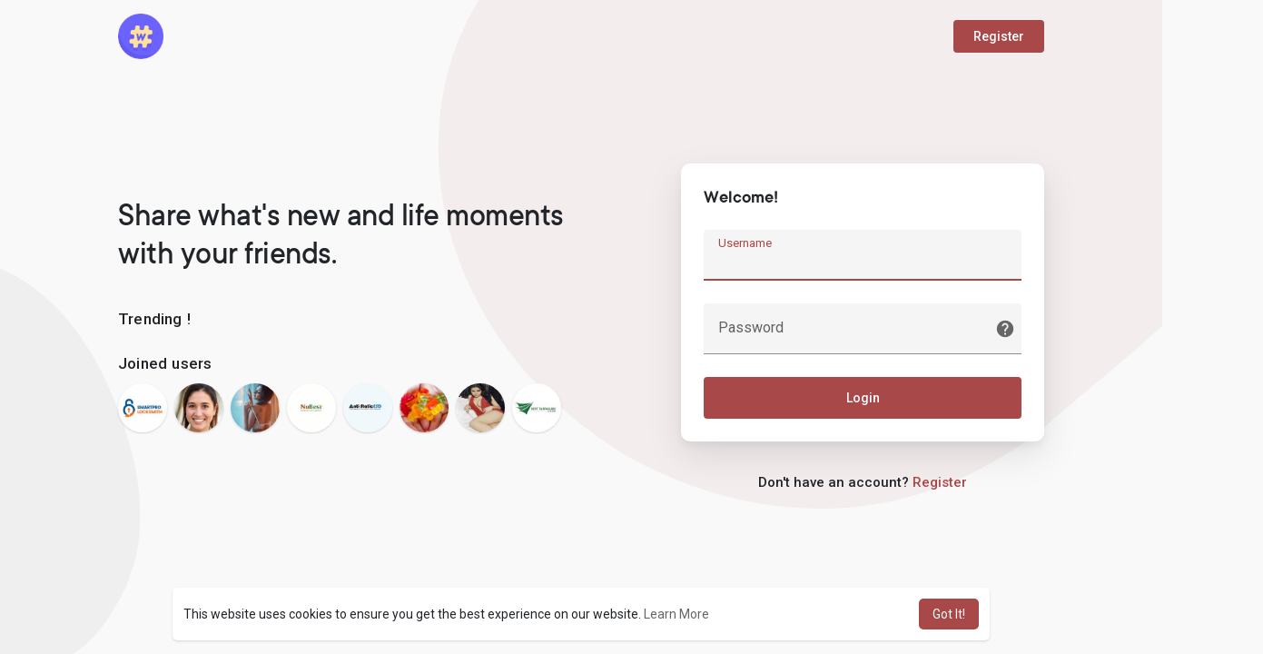

--- FILE ---
content_type: text/html; charset=UTF-8
request_url: https://makenix.com/Xinyidapolish
body_size: 9736
content:
<!DOCTYPE html>
<html>
   <head>
      <title>makenix</title>
      <meta http-equiv="Content-type" content="text/html; charset=UTF-8">
      <meta name="title" content="makenix">
      <meta name="description" content="WoWonder v3.0.2 is a Social Networking Platform. With our new feature, user can wonder posts, photos,">
      <meta name="keywords" content="social, wowonder, social site">
	        <meta name="viewport" content="width=device-width, initial-scale=1, maximum-scale=1">
	  <meta name="pinterest-rich-pin" content="false" />
                                          <meta property="og:title" content="makenix" />
      <meta property="og:type" content="article" />
      <meta property="og:url" content="https://makenix.com" />
      <meta property="og:image" content="https://makenix.com/themes/wondertag/img/og.jpg" />
      <meta property="og:image:secure_url" content="https://makenix.com/themes/wondertag/img/og.jpg" />
      <meta property="og:description" content="WoWonder v3.0.2 is a Social Networking Platform. With our new feature, user can wonder posts, photos," />
      <meta name="twitter:card" content="summary">
      <meta name="twitter:title" content="makenix" />
      <meta name="twitter:description" content="WoWonder v3.0.2 is a Social Networking Platform. With our new feature, user can wonder posts, photos," />
      <meta name="twitter:image" content="https://makenix.com/themes/wondertag/img/og.jpg" />
                                          	           <link rel="canonical" href="https://makenix.com/Xinyidapolish" />
      	  <link href="https://fonts.googleapis.com/css2?family=Roboto:wght@400;500&display=swap" rel="stylesheet">
      <link rel="shortcut icon" type="image/png" href="https://makenix.com/themes/wondertag/img/icon.png"/>
      <link rel="stylesheet" href="https://makenix.com/themes/wondertag/stylesheet/general-style-plugins.css?version=1.5.2">
          
            <link rel="stylesheet" href="https://makenix.com/themes/wondertag/stylesheet/welcome.css?version=1.5.2">
            <link rel="stylesheet" href="https://makenix.com/themes/wondertag/stylesheet/font-awesome-4.7.0/css/font-awesome.min.css?version=1.5.2">
	  
	      
      
      <script src="https://makenix.com/themes/wondertag/javascript/jquery-3.1.1.min.js?version=1.5.2"></script>
      <script src="https://cdn.jsdelivr.net/npm/jquery-ui-touch-punch@0.2.3/jquery.ui.touch-punch.min.js?version=1.5.2"></script>

            <link rel="stylesheet" href="https://cdnjs.cloudflare.com/ajax/libs/bootstrap-select/1.13.18/css/bootstrap-select.min.css?version=1.5.2">
      <script src="https://cdnjs.cloudflare.com/ajax/libs/bootstrap-select/1.13.18/js/bootstrap-select.min.js?version=1.5.2"></script>
      
      
            
            	  
	  <script src="https://makenix.com/themes/wondertag/player/artplayer.js"></script>
	  <script src="https://makenix.com/themes/wondertag/player/wavesurfer.min.js"></script>
	  <script src="https://makenix.com/themes/wondertag/player/wavesurfer.cursor.min.js"></script>
	  
            <style>
      /* 

Add here your custom css styles Example: p { text-align: center; color: red; } 

*/      </style>

      <script type="text/javascript">
         /* 
Add here your JavaScript Code. 
Note. the code entered here will be added in <head> tag 


	Example: 

	var x, y, z; 
	x = 5; 
	y = 6; 
	z = x + y;

*/         function Wo_Ajax_Requests_File(){
            return "https://makenix.com/requests.php"
         }
         	  function RunLiveAgora(channelName,DIV_ID) {
  var agoraAppId = ''; 
  var token = null;

  var client = AgoraRTC.createClient({mode: 'live', codec: 'vp8'}); 
  client.init(agoraAppId, function () {


      client.setClientRole('audience', function() {
    }, function(e) {
    });
    
    client.join(token, channelName, 0, function(uid) {
    }, function(err) {
    });
    }, function (err) {
    });

    client.on('stream-added', function (evt) {
    var stream = evt.stream;
    var streamId = stream.getId();
    
    client.subscribe(stream, function (err) {
    });
  });
  client.on('stream-subscribed', function (evt) {
    var remoteStream = evt.stream;
    remoteStream.play(DIV_ID);
    $('#player_'+remoteStream.getId()).addClass('embed-responsive-item');
  });
}
      </script>
            
    <style>
@font-face {
    font-family: TT Commons;
	font-display: swap;
    src: url("https://makenix.com/themes/wondertag/fonts/TTCommons-DemiBold.woff") format("woff");
    font-weight: 600;
	font-style: normal;
}
@font-face {
    font-family: TT Commons;
	font-display: swap;
    src: url("https://makenix.com/themes/wondertag/fonts/TTCommons-Light.woff") format("woff");
    font-weight: 300;
	font-style: normal;
}
@font-face {
    font-family: TT Commons;
	font-display: swap;
    src: url("https://makenix.com/themes/wondertag/fonts/TTCommons-Medium.woff") format("woff");
    font-weight: 500;
	font-style: normal;
}
@font-face {
    font-family: TT Commons;
	font-display: swap;
    src: url("https://makenix.com/themes/wondertag/fonts/TTCommons-Regular.woff") format("woff");
    font-weight: normal;
	font-style: normal;
}

:root {
	--body-bg: #f9f9f9;
	--header-background: #f9f9f9;
	--header-color: #000000;
	--header-hover-color: #333333;
	--header-search-color: #f9f9f9;
	--main: #a84849;
	--main-hover: #c45a5b;
	--main-color: #ffffff;
	--main-hover-color: #ffffff;
	--chat-outgoing: #fff9f9;
}

.reaction-1::after {content: "Like";}
.reaction-2::after {content: "Love";}
.reaction-3::after {content: "HaHa";}
.reaction-4::after {content: "WoW";}
.reaction-5::after {content: "Sad";}
.reaction-6::after {content: "Angry";}
</style>
        	        <script crossorigin="anonymous" src="https://connect.facebook.net/en_US/sdk.js"></script>
	
	<script src="https://makenix.com/themes/wondertag/javascript/jquery.adaptive-backgrounds.js"></script>
	
	</head>
   
	<body >
				<input type="hidden" class="seen_stories_users_ids" value="">
		<input type="hidden" class="main_session" value="92952761ba915e715faf">
				
		<div id="ajax_loading" class="tag_content       ">
			<div class="ad-placement-header-footer">
							</div>
			<div id="contnet"><script>window.addEventListener('resize', () => {let vh = window.innerHeight * 0.01;document.documentElement.style.setProperty('--vh', `${vh}px`);});</script>
<svg viewBox="0 0 909 721" version="1.1" class="tag_auth_effect"><g stroke="none" stroke-width="1" fill="none" fill-rule="evenodd"><g transform="translate(-1744.000000, -1065.000000)" fill="#a84849"><path d="M1954.43919,1792.6682 C1992.31638,1797.09936 2029.78299,1794.70896 2067.01008,1789.73436 C2120.30732,1782.61259 2173.62738,1775.58582 2226.69271,1767.39996 C2260.60085,1762.17074 2294.7713,1756.87312 2327.56171,1748.10961 C2372.16427,1736.19945 2413.88127,1718.36841 2451.75847,1693.72343 C2486.62465,1671.0318 2516.57893,1644.33085 2541.29434,1613.05053 C2563.39792,1585.08407 2579.7228,1554.51441 2591.52734,1521.52015 C2605.34684,1482.89004 2611.12175,1443.30225 2609.82154,1402.9544 C2608.74943,1369.81193 2601.56786,1336.95448 2589.34512,1305.18772 C2567.23773,1247.74609 2531.29564,1197.68846 2481.13487,1156.39053 C2449.00978,1129.9556 2412.8852,1108.35086 2372.457,1092.43138 C2337.29048,1078.58306 2300.84656,1069.59534 2263.61946,1064.1875 C2233.99594,1059.88176 2203.84778,1060.52401 2173.81367,1062.68258 C2137.97042,1065.25919 2103.56046,1072.62418 2070.51913,1083.86549 C2018.80343,1101.46471 1973.74846,1128.28727 1935.14892,1163.71372 C1904.17957,1192.12861 1879.84053,1224.76184 1858.39846,1259.15081 C1848.63167,1274.82708 1842.33591,1292.27808 1834.48522,1308.93102 C1823.53608,1332.13949 1812.37023,1355.27576 1801.75184,1378.60964 C1791.84819,1400.35119 1782.14603,1422.18015 1773.07116,1444.21812 C1761.57836,1472.14277 1750.1578,1500.07883 1743.786,1529.592 C1737.76778,1557.47105 1736.1216,1585.54771 1740.3834,1613.74598 C1744.73265,1642.5447 1755.98213,1669.59528 1773.50077,1694.5861 C1800.94966,1733.75965 1839.22985,1761.07245 1886.84342,1778.21564 C1908.63146,1786.06327 1931.35474,1790.1676 1954.43919,1792.6682" transform="translate(2174.000000, 1428.000000) rotate(205.000000) translate(-2174.000000, -1428.000000) "></path></g></g></svg>
<div class="valign tag_welcome">
	<div class="tag_wel_upper">
		<div class="container">
	<div class="valign navbar-default">
		<a class="logo" href="https://makenix.com"><img src="https://makenix.com/themes/wondertag/img/logo.png" alt="Logo"> </a>
					<a class="btn btn-main btn-mat" href="https://makenix.com/register">Register</a>
			</div>
</div>	</div>
	<div class="tag_wel_middle">
		<div class="container">
			<div class="valign row tag_wel_row">
				<div class="col-xl-6 col-lg-6 col-sm-5">
					<h2 class="tag_wel_title">Share what&#039;s new and life moments with your friends.</h2>
					<div class="tag_wel_widget">
						<p>Trending !</p>
						<ul class="list-unstyled tag_wel_trend"></ul>
					</div>
											<div class="tag_wel_widget tag_pro_widget">
							<p>Joined users</p>
							<div class="tag_pro_users">
								<div><a class="user" href="https://makenix.com/smartprolocksmith" title="Smart Pro Locksmith"><img alt="Smart Pro Locksmith" src="https://makenix.com/upload/photos/2022/10/MAH4mPQ2qMXsBNVK56td_13_27465c03081f9b827a1c03a416c128bf_avatar.jpg?cache=0"></a></div><div><a class="user" href="https://makenix.com/sophieyoung" title="sophieyoung"><img alt="sophieyoung" src="https://makenix.com/upload/photos/2022/12/9CC9VMlF8vIXcyiZYfSU_06_fb8ad744d66570ecae57eaa9a65696fe_avatar.jpg?cache=0"></a></div><div><a class="user" href="https://makenix.com/luxury95" title="Luxury Service"><img alt="Luxury Service" src="https://makenix.com/upload/photos/2022/12/GdvHdiOPYOSlE9cKfrj9_06_6fb59b6d24b3408a4aac1b335bacc49d_avatar.jpeg?cache=0"></a></div><div><a class="user" href="https://makenix.com/NubestInc" title="Nubest Inc"><img alt="Nubest Inc" src="https://makenix.com/upload/photos/2022/08/95jEiQ5iqFCMgbqSp8wK_17_8365b508877982eb453b31187a19dcda_avatar.png?cache=0"></a></div><div><a class="user" href="https://makenix.com/antistaticesd" title="Anti-Static ESD"><img alt="Anti-Static ESD" src="https://makenix.com/upload/photos/2023/02/kJrrufbM5PyCeSD4kCZf_27_070d6f18713fd533cccab0f1fb35a66a_avatar.jpg?cache=0"></a></div><div><a class="user" href="https://makenix.com/noraessnyder" title="noraes snyder"><img alt="noraes snyder" src="https://makenix.com/upload/photos/2022/10/PRjfpfT5O1NLpETJEZmz_15_c772749850222852ab478162b2e412f5_avatar.jpg?cache=0"></a></div><div><a class="user" href="https://makenix.com/bestdelhiescortservice" title="Riya Sharma"><img alt="Riya Sharma" src="https://makenix.com/upload/photos/2022/07/HMdQ2NlOSy2AOjUsSysK_26_c31c57789098272cf0d42ff738d6d5ba_avatar.jpg?cache=0"></a></div><div><a class="user" href="https://makenix.com/BestTarpaulin" title="Best Tarpaulins"><img alt="Best Tarpaulins" src="https://makenix.com/upload/photos/2022/09/lkYSus1sOJV2i2NarHHl_01_34716d3471b74470e0e49b77e253a253_avatar.png?cache=0"></a></div>							</div>
						</div>
									</div>
				<div class="col-xl-6 col-lg-6 col-sm-7">
					<div class="wow_content tag_auth_box">
						<div class="valign tag_auth_animation d-none"><svg version="1.1" xmlns="http://www.w3.org/2000/svg" viewBox="0 0 367.805 367.805" xml:space="preserve"> <g> <path style="fill:#3BB54A;" d="M183.903,0.001c101.566,0,183.902,82.336,183.902,183.902s-82.336,183.902-183.902,183.902 S0.001,285.469,0.001,183.903l0,0C-0.288,82.625,81.579,0.29,182.856,0.001C183.205,0,183.554,0,183.903,0.001z"/> <polygon style="fill:#fff;" points="285.78,133.225 155.168,263.837 82.025,191.217 111.805,161.96 155.168,204.801 256.001,103.968"/> </g></svg>Welcome back!</div>
						<form id="login" method="post">
							<p class="title">Welcome!</p>
							<div class="errors"></div>
							<label class="tag_field">
								<input name="username" type="text" autocomplete="off" placeholder=" " autofocus required>
								<span>Username</span>
							</label>
							<label class="tag_field tag_wel_forgot">
								<input name="password" type="password" autocomplete="off" placeholder=" " required>
								<span>Password</span>
								<a href="https://makenix.com/forgot-password" title="Forgot Password?" data-toggle="tooltip"><svg xmlns="http://www.w3.org/2000/svg" height="22" viewBox="0 0 24 24" width="22"><path fill="currentColor" d="M12 2C6.48 2 2 6.48 2 12s4.48 10 10 10 10-4.48 10-10S17.52 2 12 2zm1 17h-2v-2h2v2zm2.07-7.75l-.9.92c-.5.51-.86.97-1.04 1.69-.08.32-.13.68-.13 1.14h-2v-.5c0-.46.08-.9.22-1.31.2-.58.53-1.1.95-1.52l1.24-1.26c.46-.44.68-1.1.55-1.8-.13-.72-.69-1.33-1.39-1.53-1.11-.31-2.14.32-2.47 1.27-.12.37-.43.65-.82.65h-.3C8.4 9 8 8.44 8.16 7.88c.43-1.47 1.68-2.59 3.23-2.83 1.52-.24 2.97.55 3.87 1.8 1.18 1.63.83 3.38-.19 4.4z"/></svg></a>
							</label>
							<button type="submit" class="btn btn-main btn-mat disable_btn tag_wel_btn">Login</button>
													</form>
																	</div>
											<div class="text-center tag_wel_register">Don&#039;t have an account? <a class="dec" href="https://makenix.com/register">Register</a></div>
									</div>
			</div>
		</div>
	</div>
	<div class="tag_wel_bottom">
		<div class="container">
	<div class="welcome-footer">
		© 2026 makenix <span class="middot">·</span>
		<a data-ajax="?link1=terms&type=terms" href="https://makenix.com/terms/terms">Terms of Use</a> <span class="middot">·</span>
		<a data-ajax="?link1=terms&type=privacy-policy" href="https://makenix.com/terms/privacy-policy">Privacy Policy</a> <span class="middot">·</span>
		<a href="https://makenix.com/contact-us">Contact Us</a> <span class="middot">·</span>
		<a data-ajax="?link1=terms&type=about-us" href="https://makenix.com/terms/about-us">About</a>
					<span class="middot">·</span> <a href="https://makenix.com/blogs">Blog</a>
										 <span class="middot">·</span>
		<span class="dropup">
			<a href="#" class="dropdown-toggle" data-toggle="dropdown" aria-haspopup="true" aria-expanded="true"><svg xmlns="http://www.w3.org/2000/svg" width="12" height="12" viewBox="0 0 24 24"><path fill="currentColor" d="M17.9,17.39C17.64,16.59 16.89,16 16,16H15V13A1,1 0 0,0 14,12H8V10H10A1,1 0 0,0 11,9V7H13A2,2 0 0,0 15,5V4.59C17.93,5.77 20,8.64 20,12C20,14.08 19.2,15.97 17.9,17.39M11,19.93C7.05,19.44 4,16.08 4,12C4,11.38 4.08,10.78 4.21,10.21L9,15V16A2,2 0 0,0 11,18M12,2A10,10 0 0,0 2,12A10,10 0 0,0 12,22A10,10 0 0,0 22,12A10,10 0 0,0 12,2Z" /></svg>
			Language</a>
			<ul class="dropdown-menu dropdown-menu-right">
									<li><a href="?lang=english" rel="nofollow">English</a></li>
									<li><a href="?lang=arabic" rel="nofollow">Arabic</a></li>
									<li><a href="?lang=dutch" rel="nofollow">Dutch</a></li>
									<li><a href="?lang=french" rel="nofollow">French</a></li>
									<li><a href="?lang=german" rel="nofollow">German</a></li>
									<li><a href="?lang=italian" rel="nofollow">Italian</a></li>
									<li><a href="?lang=portuguese" rel="nofollow">Portuguese</a></li>
									<li><a href="?lang=russian" rel="nofollow">Russian</a></li>
									<li><a href="?lang=spanish" rel="nofollow">Spanish</a></li>
									<li><a href="?lang=turkish" rel="nofollow">Turkish</a></li>
							</ul>
		</span>
	</div>
</div>	</div>
</div>
<svg viewBox="0 0 426 474" version="1.1" class="tag_auth_effect_bottom"><g stroke="none" stroke-width="1" fill="none" fill-rule="evenodd"><g transform="translate(-388.000000, -381.000000)" fill="currentColor"><path d="M860,593.437773 C859.701866,623.190759 854.01417,647.43429 843.154019,670.755769 C835.205601,687.828885 825.163406,703.502 813.182105,717.814975 C800.906695,732.472251 787.047984,745.753829 772.03906,757.76087 C750.242228,775.197984 727.029635,790.417393 702.212602,803.333163 C674.616456,817.697686 645.581032,827.632183 614.714333,831.474542 C603.380661,832.884952 591.76881,833.81003 580.214183,831.985022 C571.47474,830.604015 562.415871,830.578238 553.942993,828.315225 C541.615712,825.024967 529.36,821.000299 517.649374,815.967491 C494.095111,805.852786 474.801247,789.965248 459.436002,769.62324 C451.026851,758.495492 442.506364,747.287914 435.644682,735.212933 C428.529553,722.686405 423.21254,709.13569 417.381761,695.91096 C412.440889,684.713717 407.688794,673.427264 403.227584,662.033107 C396.705691,645.373491 389.465919,628.889411 384.444813,611.774218 C378.049538,589.980074 371.703899,567.946234 372.010694,544.854827 C372.304719,522.470146 376.864757,500.89125 388.307451,481.514782 C398.325615,464.551152 412.604948,451.530522 430.084638,441.755974 C449.393384,430.95415 470.307088,427.074211 491.846728,427 C507.582237,426.9463 523.319571,429.1654 538.780809,432.715123 C551.519781,435.636433 564.267893,438.812771 577.190075,440.53256 C590.795953,442.344157 604.488365,444.324704 618.346374,443.398399 C638.00253,442.087913 657.658722,440.712901 677.333257,439.734255 C694.619246,438.879821 711.773953,440.425228 728.87232,443.138286 C742.898737,445.361393 756.265003,449.652778 768.87532,455.81277 C792.583457,467.399208 813.71259,482.213376 828.977802,504.402122 C838.057174,517.59435 846.61669,530.937424 851.372704,546.292112 C853.692037,553.772837 855.695707,561.41044 857.015592,569.116017 C858.625367,578.496049 859.362587,588.020975 860,593.437773" transform="translate(616.000000, 630.000000) rotate(-78.000000) translate(-616.000000, -630.000000) "></path></g></g></svg>

<script>
var working = false;
var $this = $('#login');
var $state = $this.find('.errors');
var $login_anim = $('.tag_auth_animation');


$(function() {
  $('#login').ajaxForm({
    url: Wo_Ajax_Requests_File() + '?f=login',
    beforeSend: function() {
		working = true;
		$this.find('.disable_btn').attr("disabled", true);
    },
    success: function(data) {
      if (data.status == 200 || data.status == 600) {
      	$login_anim.removeClass('d-none');
        setTimeout(function () {
        	window.location.href = data.location;
        }, 1000);
      } else {
        var errors = data.errors.join("<br>");
        $state.html(errors);
      } 
      working = false;
	  $this.find('.disable_btn').attr("disabled", false);
    }
  });
});
</script></div>
			<div class="ad-placement-header-footer">
							</div>
		</div>
				
		<!-- Load modal alerts -->
		<div class="modal fade image-modal" id="modal_light_box" role="dialog">
	<div class="modal-dialog wow_mat_mdl tag_chat_img_lbox">
		<div class="modal-content">
			<img class="image img-responsive">
			<div class="modal-footer">         
				<button type="button" class="btn btn-default btn-mat" data-dismiss="modal" aria-label="Close">Close</button>
			</div>
		</div>
	</div>
</div>

<div class="modal fade" id="views-info-modal" role="dialog">
	<div class="modal-dialog wow_mat_mdl modal-md">
		<div class="modal-content">
			<div class="modal-header">
				<h4 class="modal-title"><span id="views_info_title"></span></h4>
			</div>
			<div class="modal-body">
				<div id="views_info" class="wo_react_ursrs_list"></div>
				<div class="clearfix"></div>
				<div id="views_info_load" style="display: none;">
					<div class="load-more views_info_load_ wo_react_ursrs_list_lod_mor">
						<button class="btn btn-default text-center views_info_load_more" data-type="" post-id="" table-type="" onclick="Wo_LoadViewsInfo(this);"><span><svg xmlns="http://www.w3.org/2000/svg" width="24" height="24" viewBox="0 0 24 24"><path fill="currentColor" d="M7.41,8.58L12,13.17L16.59,8.58L18,10L12,16L6,10L7.41,8.58Z"></path></svg></span> <span class="no_load_more_btn_span" id="load_more_info_btn">Load more</span>
						</button>
					</div>
				</div>
			</div>
		</div>
	</div>
</div>

<div class="modal fade" id="users-reacted-modal" role="dialog">
	<div class="modal-dialog wow_mat_mdl modal-md">
		<div class="modal-content">
			<div class="valign mb-15 who_react_modal">
									<span class="tag_check_who_how_react how_reacted like-btn-like pointer" id="_post333" onclick="Wo_LoadReactedUsers(1);$('.tag_check_who_how_react').removeClass('active');$(this).addClass('active');">
													<div class="inline_post_emoji inline_act_emoji no_anim"><div class="emoji emoji--like"><div class="emoji__hand"><div class="emoji__thumb"></div></div></div></div>
											</span>
									<span class="tag_check_who_how_react how_reacted like-btn-like pointer" id="_post333" onclick="Wo_LoadReactedUsers(2);$('.tag_check_who_how_react').removeClass('active');$(this).addClass('active');">
													<div class="inline_post_emoji inline_act_emoji no_anim"><div class="emoji emoji--love"><div class="emoji__heart"></div></div></div>
											</span>
									<span class="tag_check_who_how_react how_reacted like-btn-like pointer" id="_post333" onclick="Wo_LoadReactedUsers(3);$('.tag_check_who_how_react').removeClass('active');$(this).addClass('active');">
													<div class="inline_post_emoji inline_act_emoji no_anim"><div class="emoji emoji--haha"><div class="emoji__face"><div class="emoji__eyes"></div><div class="emoji__mouth"><div class="emoji__tongue"></div></div></div></div></div>
											</span>
									<span class="tag_check_who_how_react how_reacted like-btn-like pointer" id="_post333" onclick="Wo_LoadReactedUsers(4);$('.tag_check_who_how_react').removeClass('active');$(this).addClass('active');">
													<div class="inline_post_emoji inline_act_emoji no_anim"><div class="emoji emoji--wow"><div class="emoji__face"><div class="emoji__eyebrows"></div><div class="emoji__eyes"></div><div class="emoji__mouth"></div></div></div></div>
											</span>
									<span class="tag_check_who_how_react how_reacted like-btn-like pointer" id="_post333" onclick="Wo_LoadReactedUsers(5);$('.tag_check_who_how_react').removeClass('active');$(this).addClass('active');">
													<div class="inline_post_emoji inline_act_emoji no_anim"><div class="emoji emoji--sad"><div class="emoji__face"><div class="emoji__eyebrows"></div><div class="emoji__eyes"></div><div class="emoji__mouth"></div></div></div></div>
											</span>
									<span class="tag_check_who_how_react how_reacted like-btn-like pointer" id="_post333" onclick="Wo_LoadReactedUsers(6);$('.tag_check_who_how_react').removeClass('active');$(this).addClass('active');">
													<div class="inline_post_emoji inline_act_emoji no_anim"><div class="emoji emoji--angry"><div class="emoji__face"><div class="emoji__eyebrows"></div><div class="emoji__eyes"></div><div class="emoji__mouth"></div></div></div></div>
											</span>
							</div>
			<div class="modal-body">
				<div id="reacted_users_box" class="wo_react_ursrs_list"></div>
				<div class="clearfix"></div>
				<div id="reacted_users_load" style="display: none;">
					<div class="load-more wo_react_ursrs_list_lod_mor">
						<button class="btn btn-default text-center reacted_users_load_more" data-type="" post-id="" col-type="" onclick="Wo_LoadMoreReactedUsers(this);"><span><svg xmlns="http://www.w3.org/2000/svg" width="24" height="24" viewBox="0 0 24 24"><path fill="currentColor" d="M7.41,8.58L12,13.17L16.59,8.58L18,10L12,16L6,10L7.41,8.58Z"></path></svg></span> <span class="no_load_more_btn_span" id="load_more_reacted_btn">Load more</span>
						</button>
					</div>
				</div>
			</div>
		</div>
	</div>
</div>

<div class="modal fade" id="error_post" role="dialog">
    <div class="modal-dialog wow_mat_mdl">
		<div class="modal-content">
			<p class="text-center" id="error_post_text"></p>
		</div>
    </div>
</div>

<div class="modal fade" id="edit-offer-modal" role="dialog">
	<div class="modal-dialog wow_mat_mdl">
		<div class="modal-content">
            <div class="modal-header">
				<h4 class="modal-title">Edit Offer</h4>
            </div>
			<form class="edit-offer-form form-horizontal" method="post">
				<div class="modal-body tag_field_full_margin">
					<div class="app-offer-alert app-general-alert"></div>
					<div class="clear"></div>
					<div class="edit_offer_modal_form"></div>
				</div>
				<div class="modal-footer">
					<button type="button" class="btn btn-default btn-mat disable_btn" data-dismiss="modal" aria-label="Close">Cancel</button>
					<button type="submit" class="btn btn-main btn-mat disable_btn">Update</button>
				</div>
			</form>
		</div>
	</div>
</div>				    
		<!-- JS FILES -->
							<script type="text/javascript" src="https://makenix.com/themes/wondertag/javascript/welcome.js?version=1.5.2"></script>
				<script type="text/javascript" src="https://makenix.com/themes/wondertag/javascript/script.js?version=1.5.2"></script>
						<div class="extra-css"></div>
				<!-- End 'JS FILES' -->
		
		<script type="text/javascript">
  (function (factory) {
  if (typeof define === 'function' && define.amd) {
    define(['jquery'], factory);
  } else {
    factory(jQuery);
  }
}(function ($) {
  $.timeago = function(timestamp) {
    if (timestamp instanceof Date) {
      return inWords(timestamp);
    } else if (typeof timestamp === "string") {
      return inWords($.timeago.parse(timestamp));
    } else if (typeof timestamp === "number") {
      return inWords(new Date(timestamp));
    } else {
      return inWords($.timeago.datetime(timestamp));
    }
  };
  var $t = $.timeago;

  $.extend($.timeago, {
    settings: {
      refreshMillis: 60000,
      allowPast: true,
      allowFuture: false,
      localeTitle: false,
      cutoff: 0,
      strings: {
        prefixAgo: null,
        prefixFromNow: null,
        suffixAgo: "ago",
        suffixFromNow: "from now",
        inPast: "any moment now",
        seconds: "Just now",
        minute: "about a minute ago",
        minutes: "%d minutes ago",
        hour: "about an hour ago",
        hours: "%d hours ago",
        day: "a day ago",
        days: "%d days ago",
        month: "about a month ago",
        months: "%d months ago",
        year: "about a year ago",
        years: "%d years ago",
        wordSeparator: " ",
        numbers: []
      }
    },

    inWords: function(distanceMillis) {
      if(!this.settings.allowPast && ! this.settings.allowFuture) {
          throw 'timeago allowPast and allowFuture settings can not both be set to false.';
      }

      var $l = this.settings.strings;
      var prefix = $l.prefixAgo;
      var suffix = $l.suffixAgo;
      if (this.settings.allowFuture) {
        if (distanceMillis < 0) {
          prefix = $l.prefixFromNow;
          suffix = $l.suffixFromNow;
        }
      }

      if(!this.settings.allowPast && distanceMillis >= 0) {
        return this.settings.strings.inPast;
      }

      var seconds = Math.abs(distanceMillis) / 1000;
      var minutes = seconds / 60;
      var hours = minutes / 60;
      var days = hours / 24;
      var years = days / 365;

      function substitute(stringOrFunction, number) {
        var string = $.isFunction(stringOrFunction) ? stringOrFunction(number, distanceMillis) : stringOrFunction;
        var value = ($l.numbers && $l.numbers[number]) || number;
        return string.replace(/%d/i, value);
      }

      var words = seconds < 45 && substitute($l.seconds, Math.round(seconds)) ||
        seconds < 90 && substitute($l.minute, 1) ||
        minutes < 45 && substitute($l.minutes, Math.round(minutes)) ||
        minutes < 90 && substitute($l.hour, 1) ||
        hours < 24 && substitute($l.hours, Math.round(hours)) ||
        hours < 42 && substitute($l.day, 1) ||
        days < 30 && substitute($l.days, Math.round(days)) ||
        days < 45 && substitute($l.month, 1) ||
        days < 365 && substitute($l.months, Math.round(days / 30)) ||
        years < 1.5 && substitute($l.year, 1) ||
        substitute($l.years, Math.round(years));

      var separator = $l.wordSeparator || "";
      if ($l.wordSeparator === undefined) { separator = " "; }

               return $.trim([prefix, words].join(separator));
          },

    parse: function(iso8601) {
      var s = $.trim(iso8601);
      s = s.replace(/\.\d+/,""); // remove milliseconds
      s = s.replace(/-/,"/").replace(/-/,"/");
      s = s.replace(/T/," ").replace(/Z/," UTC");
      s = s.replace(/([\+\-]\d\d)\:?(\d\d)/," $1$2"); // -04:00 -> -0400
      s = s.replace(/([\+\-]\d\d)$/," $100"); // +09 -> +0900
      return new Date(s);
    },
    datetime: function(elem) {
      var iso8601 = $t.isTime(elem) ? $(elem).attr("datetime") : $(elem).attr("title");
      return $t.parse(iso8601);
    },
    isTime: function(elem) {
      return $(elem).get(0).tagName.toLowerCase() === "time"; 
    }
  });

  var functions = {
    init: function(){
      var refresh_el = $.proxy(refresh, this);
      refresh_el();
      var $s = $t.settings;
      if ($s.refreshMillis > 0) {
        this._timeagoInterval = setInterval(refresh_el, $s.refreshMillis);
      }
    },
    update: function(time){
      var parsedTime = $t.parse(time);
      $(this).data('timeago', { datetime: parsedTime });
      if($t.settings.localeTitle) $(this).attr("title", parsedTime.toLocaleString());
      refresh.apply(this);
    },
    updateFromDOM: function(){
      $(this).data('timeago', { datetime: $t.parse( $t.isTime(this) ? $(this).attr("datetime") : $(this).attr("title") ) });
      refresh.apply(this);
    },
    dispose: function () {
      if (this._timeagoInterval) {
        window.clearInterval(this._timeagoInterval);
        this._timeagoInterval = null;
      }
    }
  };

  $.fn.timeago = function(action, options) {
    var fn = action ? functions[action] : functions.init;
    if(!fn){
      throw new Error("Unknown function name '"+ action +"' for timeago");
    }
    this.each(function(){
      fn.call(this, options);
    });
    return this;
  };

  function refresh() {
    var data = prepareData(this);
    var $s = $t.settings;
    if (!isNaN(data.datetime)) {
      if ( $s.cutoff == 0 || Math.abs(distance(data.datetime)) < $s.cutoff) {
        $(this).text(inWords(data.datetime));
      }
    }
    return this;
  }

  function prepareData(element) {
    element = $(element);
    if (!element.data("timeago")) {
      element.data("timeago", { datetime: $t.datetime(element) });
      var text = $.trim(element.text());
      if ($t.settings.localeTitle) {
        element.attr("title", element.data('timeago').datetime.toLocaleString());
      } else if (text.length > 0 && !($t.isTime(element) && element.attr("title"))) {
        element.attr("title", text);
      }
    }
    return element.data("timeago");
  }

  function inWords(date) {
    return $t.inWords(distance(date));
  }

  function distance(date) {
    return (new Date().getTime() - date.getTime());
  }

  document.createElement("abbr");
  document.createElement("time");
}));


$(function () {
  setInterval(function () {
    if ( $('.ajax-time').length > 0) {
      $('.ajax-time').timeago()
        .removeClass('.ajax-time');
    }
  },
  1000);
});
</script>      
				
		<!-- Audio FILES -->
				<!-- End 'Audio FILES' -->
		
		<script>
			$(document).ready(function(){
				$('body').on('contextmenu', 'video', function() { return false; });
			});
			$(window).on("popstate", function (e) {
				location.reload();
			});
			jQuery(document).click(function(event){
				if (!(jQuery(event.target).closest(".remove_combo_on_click").length)) {
					jQuery('.remove_combo_on_click').removeClass('comment-toggle');
				}
			});
			/* 

The code entered here will be added in <footer> tag 

*/		</script>
		
					<script>
				window.addEventListener("load", function(){
					window.cookieconsent.initialise({
						"theme": "classic",
						"content": {
							"message": "This website uses cookies to ensure you get the best experience on our website.",
							"dismiss": "Got It!",
							"link": "Learn More",
							"href": "https://makenix.com/terms/privacy-policy"
						}
					})
				});
			</script>
			  
									<script defer src="https://static.cloudflareinsights.com/beacon.min.js/vcd15cbe7772f49c399c6a5babf22c1241717689176015" integrity="sha512-ZpsOmlRQV6y907TI0dKBHq9Md29nnaEIPlkf84rnaERnq6zvWvPUqr2ft8M1aS28oN72PdrCzSjY4U6VaAw1EQ==" data-cf-beacon='{"version":"2024.11.0","token":"e1ae718a67784827ae58180be21691e7","r":1,"server_timing":{"name":{"cfCacheStatus":true,"cfEdge":true,"cfExtPri":true,"cfL4":true,"cfOrigin":true,"cfSpeedBrain":true},"location_startswith":null}}' crossorigin="anonymous"></script>
</body>
</html>